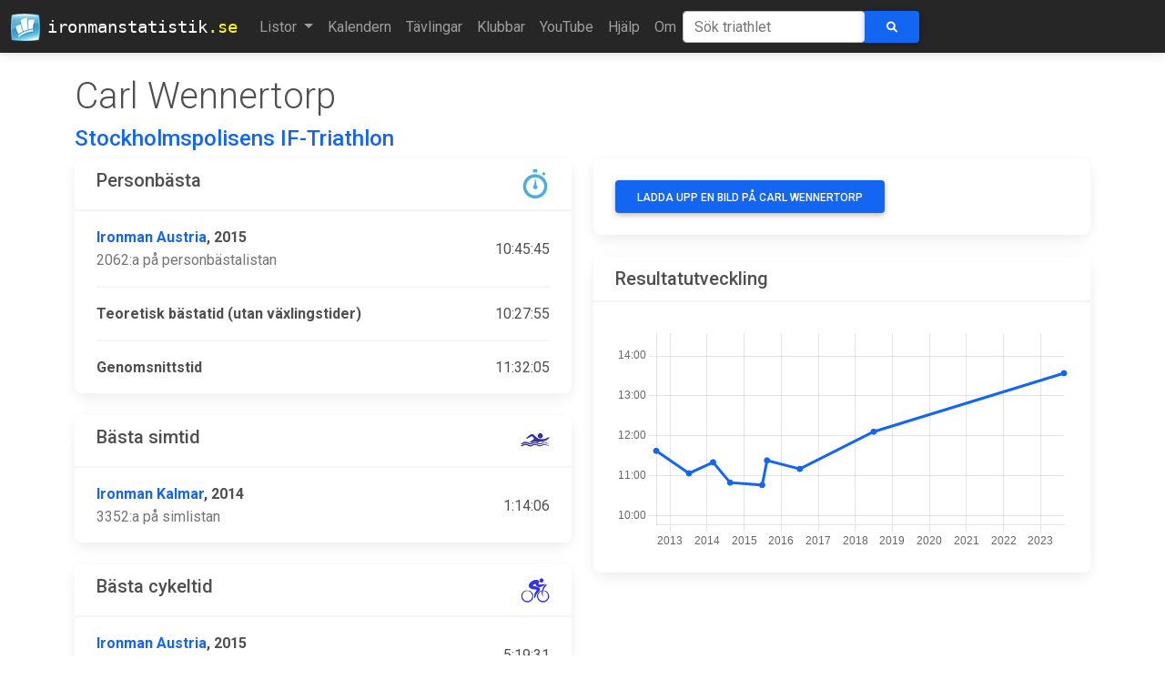

--- FILE ---
content_type: text/html; charset=utf-8
request_url: https://ironmanstatistik.se/triathlete/3011
body_size: 6600
content:
<!DOCTYPE html PUBLIC "-//W3C//Dtd XHTML 1.0 transitional//EN" "http://www.w3.org/tr/xhtml1/Dtd/xhtml1-transitional.dtd">

<html xmlns="http://www.w3.org/1999/xhtml">
  <head>
    <!-- Google tag (gtag.js) -->
    <script
      async
      src="https://www.googletagmanager.com/gtag/js?id=G-TCWRPHDN9D"
    ></script>
    <script>
      window.dataLayer = window.dataLayer || [];
      function gtag() {
        dataLayer.push(arguments);
      }
      gtag("js", new Date());

      gtag("config", "G-TCWRPHDN9D");
    </script>
    <meta http-equiv="Content-Type" content="text/html; charset=utf-8" />
    <meta name="robots" content="index, follow" />
    <meta
      name="keywords"
      content="Svenska Järnmän Swedish ironman triathlon statistik resultat"
    />
    <meta name="title" content="Ironmanstatistik.se" />
    <meta name="author" content="Stefan Norman" />
    <meta
      name="description"
      content="Statistik över Svenska järnmän och kvinnor."
    />

    <meta charset="UTF-8" />
    <meta http-equiv="X-UA-Compatible" content="IE=edge" />
    <meta name="viewport" content="width=device-width, initial-scale=1" />

    <!-- apple icons -->
    <link
      rel="apple-touch-icon"
      sizes="57x52"
      href="/static/images/logo-57x52.png"
    />
    <link
      rel="apple-touch-icon"
      sizes="72x67"
      href="/static/images/logo-72x67.png"
    />
    <link
      rel="apple-touch-icon"
      sizes="114x106"
      href="/static/images/logo-114x106.png"
    />
    <link
      rel="apple-touch-icon"
      sizes="144x134"
      href="/static/images/logo-144x134.png"
    />

    <title> Carl Wennertorp -  Ironmanstatistik</title>

    <link rel="icon" href="/static/favicon.ico" type="image/x-icon" />

    <!-- Font Awesome -->
    <link
      href="https://cdnjs.cloudflare.com/ajax/libs/font-awesome/6.0.0/css/all.min.css"
      rel="stylesheet"
    />
    <!-- Google Fonts -->
    <link
      href="https://fonts.googleapis.com/css?family=Roboto:300,400,500,700&display=swap"
      rel="stylesheet"
    />
    <!-- MDB -->
    <link
      href="https://cdnjs.cloudflare.com/ajax/libs/mdb-ui-kit/4.3.0/mdb.min.css"
      rel="stylesheet"
    />

    <!-- RSS link -->
    <link
      rel="alternate"
      type="application/rss+xml"
      title="Ironmanstatistik RSS Feed"
      href="/feed"
    />

    <!-- Custom CSS -->
    <link
      rel="stylesheet"
      href="/static/css/screen.css"
      type="text/css"
    />
    <!-- Flag Sprites CSS -->
    <link
      rel="stylesheet"
      href="/static/css/flags.css"
      type="text/css"
    />
    <!--
        <link rel="stylesheet" href="/static/css/print.css" type="text/css" media="print"/>
    -->
  </head>
  <body>
    <nav class="navbar navbar-expand-lg navbar-dark bg-dark">
      <div class="container-fluid">
        <a class="navbar-brand" href="/">
          <img
            class="me-2"
            src="/static/images/logo-32.png"
            loading="lazy"
          />
          ironmanstatistik<span class="suffix">.se</span>
        </a>
        <button
          class="navbar-toggler"
          type="button"
          data-mdb-toggle="collapse"
          data-mdb-target="#navbarText"
          aria-controls="navbarText"
          aria-expanded="false"
          aria-label="Toggle navigation"
        >
          <i class="fas fa-bars"></i>
        </button>
        <div class="collapse navbar-collapse" id="navbarText">
          <ul class="navbar-nav mr-auto mb-2 mb-lg-0">
            <li class="nav-item dropdown">
              <a
                class="nav-link dropdown-toggle"
                href="#"
                id="navbarDropdownMenuLink"
                role="button"
                data-mdb-toggle="dropdown"
                aria-expanded="false"
              >
                Listor
              </a>
              <ul
                class="dropdown-menu"
                aria-labelledby="navbarDropdownMenuLink"
              >
                <li>
                  <a class="dropdown-item" href="/lists/swedish_records"
                    >Svenska rekord</a
                  >
                </li>
                <li class="divider"></li>
                <li>
                  <a class="dropdown-item" href="/lists/pb">Personbästa</a>
                </li>
                <li class="divider"></li>
                <li><a class="dropdown-item" href="/lists/swim">Simning</a></li>
                <li><a class="dropdown-item" href="/lists/bike">Cykel</a></li>
                <li><a class="dropdown-item" href="/lists/run">Löpning</a></li>
                <li class="divider"></li>
                <li>
                  <a class="dropdown-item" href="/lists/calculatedpb"
                    >Teoretiskt personbästa</a
                  >
                </li>
                <li class="divider"></li>
                <li>
                  <a class="dropdown-item" href="/lists/debutants"
                    >Snabbaste debutanterna</a
                  >
                </li>
                <li class="divider"></li>
                <li>
                  <a class="dropdown-item" href="/lists/averagetime"
                    >Genomsnittstid</a
                  >
                </li>
                <li class="divider"></li>
                <li>
                  <a class="dropdown-item trigger">Åldersklasser &raquo;</a>
                  <ul class="dropdown-menu dropdown-submenu" id="agSubMenu">
                    <li>
                      <a class="dropdown-item" href="/lists/agegroup/Pro"
                        >Pro</a
                      >
                    </li>
                    <li>
                      <a class="dropdown-item" href="/lists/agegroup/18-24"
                        >18-24</a
                      >
                    </li>
                    <li>
                      <a class="dropdown-item" href="/lists/agegroup/25-29"
                        >25-29</a
                      >
                    </li>
                    <li>
                      <a class="dropdown-item" href="/lists/agegroup/30-34"
                        >30-34</a
                      >
                    </li>
                    <li>
                      <a class="dropdown-item" href="/lists/agegroup/35-39"
                        >35-39</a
                      >
                    </li>
                    <li>
                      <a class="dropdown-item" href="/lists/agegroup/40-44"
                        >40-44</a
                      >
                    </li>
                    <li>
                      <a class="dropdown-item" href="/lists/agegroup/45-49"
                        >45-49</a
                      >
                    </li>
                    <li>
                      <a class="dropdown-item" href="/lists/agegroup/50-54"
                        >50-54</a
                      >
                    </li>
                    <li>
                      <a class="dropdown-item" href="/lists/agegroup/55-59"
                        >55-59</a
                      >
                    </li>
                    <li>
                      <a class="dropdown-item" href="/lists/agegroup/60-64"
                        >60-64</a
                      >
                    </li>
                    <li>
                      <a class="dropdown-item" href="/lists/agegroup/65-69"
                        >65-69</a
                      >
                    </li>
                    <li>
                      <a class="dropdown-item" href="/lists/agegroup/70-74"
                        >70-74</a
                      >
                    </li>
                    <li>
                      <a class="dropdown-item" href="/lists/agegroup/75-79"
                        >75-79</a
                      >
                    </li>
                  </ul>
                </li>
                <li class="divider"></li>
                <li>
                  <a class="dropdown-item trigger">Startlistor &raquo;</a>
                  <ul class="dropdown-menu dropdown-submenu">
                    <li>
                      <a class="dropdown-item" href="/lists/starts/105/2022"
                        >IM Kalmar 2022</a
                      >
                    </li>
                    <li>
                      <a class="dropdown-item" href="/lists/starts/105/2019"
                        >IM Kalmar 2019</a
                      >
                    </li>
                    <li>
                      <a class="dropdown-item" href="/lists/starts/105/2018"
                        >IM Kalmar 2018</a
                      >
                    </li>
                    <li>
                      <a class="dropdown-item" href="/lists/starts/105/2017"
                        >IM Kalmar 2017</a
                      >
                    </li>
                    <li>
                      <a class="dropdown-item" href="/lists/starts/105/2016"
                        >IM Kalmar 2016</a
                      >
                    </li>
                    <!--
                                    <li><a class="dropdown-item" href="/lists/prerace/105/2015">IM Kalmar
                                        2015</a></li>
                                    <li><a class="dropdown-item" href="/lists/prerace/motala/2015">VM Motala
                                        2015</a></li>
                                    -->
                    <li>
                      <a class="dropdown-item" href="/lists/starts/105/2014"
                        >IM Kalmar 2014</a
                      >
                    </li>
                    <li>
                      <a class="dropdown-item" href="/lists/starts/105/2013"
                        >IM Kalmar 2013</a
                      >
                    </li>
                    <li>
                      <a class="dropdown-item" href="/lists/starts/105/2012"
                        >IM Kalmar 2012</a
                      >
                    </li>
                  </ul>
                </li>
                <li class="divider"></li>
                <li>
                  <a class="dropdown-item" href="/lists/mostraces"
                    >Flest lopp</a
                  >
                </li>
                <li>
                  <a class="dropdown-item" href="/lists/uniqueraces"
                    >Flest unika tävlingar</a
                  >
                </li>
                <li class="divider"></li>
                <li>
                  <a class="dropdown-item" href="/lists/hawaii"
                    >Kvalade till Hawaii</a
                  >
                </li>
                <li class="divider"></li>
                <li>
                  <a class="dropdown-item" href="/lists/heroes">Hjältarna</a>
                </li>
              </ul>
            </li>
            <li class="nav-item">
              <a
                href="/calendar"
                class="nav-link "
                >Kalendern</a
              >
            </li>
            <li class="nav-item">
              <a
                href="/races"
                class="nav-link "
                >Tävlingar</a
              >
            </li>
            <li class="nav-item">
              <a
                href="/clubs"
                class="nav-link "
                >Klubbar</a
              >
            </li>
            <li class="nav-item">
              <a
                href="/youtube"
                class="nav-link "
                >YouTube</a
              >
            </li>
            <li class="nav-item">
              <a class="nav-link" href="/help">Hjälp</a>
            </li>
            <li class="nav-item">
              <a class="nav-link" href="/about">Om</a>
            </li>
          </ul>
          <form
            class="d-flex input-group w-auto"
            action="/search"
            method="post"
          >
            <input type="hidden" name="csrfmiddlewaretoken" value="LgaDhyEEb0UjqNKKkXO7l1gUYsvS8g6rTyDRDoky42cUo4sC5lB6nA4FOnRePWXH">
            <input
              id="athlete-search"
              type="search"
              name="q"
              class="form-control rounded typeahead"
              placeholder="Sök triathlet"
              aria-label="Sök triathlet"
              autocomplete="off"
              spellcheck="false"
            />
            <button id="search-button" type="submit" class="btn btn-primary">
              <i class="fas fa-search"></i>
            </button>
          </form>
        </div>
      </div>
    </nav>

    <div class="container">
      <!-- Override title to remove it --> 


<div class="row">
    <div class="col-md-8">
        <h1 class="display-6 mt-4">
            Carl Wennertorp
            <a href="/admin/ironmanstatistik/person/3011/change/" target="_blank">&nbsp;</a>
        </h1>
        
          <h4 class="text-muted"><a href="/club/497">Stockholmspolisens IF-Triathlon</a></h4>
        
    </div>
</div>
<div class="row">
    <div class="col-md-6 order-sm-last">
        
            <div class="card mb-4">
                <div class="card-body">
                    <button
                      class="btn btn-primary"
                      type="button"
                      data-mdb-toggle="collapse"
                      data-mdb-target="#collapseUploadForm"
                      aria-expanded="false"
                      aria-controls="collapseUploadForm"
                    >
                      Ladda upp en bild på Carl Wennertorp
                    </button>

                    <!-- Collapsed content -->
                    <div class="collapse mt-3" id="collapseUploadForm">
                        <form action="/triathlete/3011" method="post" enctype="multipart/form-data">
                            <input type="hidden" name="csrfmiddlewaretoken" value="LgaDhyEEb0UjqNKKkXO7l1gUYsvS8g6rTyDRDoky42cUo4sC5lB6nA4FOnRePWXH">
                            
                            <div class="form-outline mb-4">
                              <input type="file" name="image" accept="image/*" required id="id_image">
                            </div>
                            <div class="form-outline mb-6">
                              <img src="/captcha/image/0064648a98a82fdf967bad51720df162abc40841/" alt="captcha" class="captcha" />
<input type="hidden" name="captcha_0" value="0064648a98a82fdf967bad51720df162abc40841" required id="id_captcha_0" autocomplete="off"><input type="text" name="captcha_1" required id="id_captcha_1" autocapitalize="off" autocomplete="off" autocorrect="off" spellcheck="false">
                              <div class="form-helper">Fyll i de fyra bokstäverna i rutan</div>
                            </div>
                            <input type="submit" class="btn btn-primary" value="Ladda upp bild">
                        </form>
                    </div>
                </div>
            </div>
        
        
            <div class="card mb-4">
                    <h5 class="card-header">Resultatutveckling</h5>
                <div class="card-body">
                    <canvas id="raceChart"></canvas>
                    <!-- Chart.js -->
                    <script src="https://cdn.jsdelivr.net/npm/chart.js"></script>
                    <script src="https://cdn.jsdelivr.net/npm/chartjs-adapter-date-fns/dist/chartjs-adapter-date-fns.bundle.min.js"></script>
                    <script language="JavaScript">
                        <!--
                          const labels = [
                            
                                '2012-08-18',
                            
                                '2013-07-07',
                            
                                '2014-03-01',
                            
                                '2014-08-16',
                            
                                '2015-06-28',
                            
                                '2015-08-15',
                            
                                '2016-07-03',
                            
                                '2018-07-01',
                            
                                '2023-08-19',
                            
                          ];

                          const tooltipLabels = [
                            
                                '11:37:15 - Ironman Kalmar 2012',
                            
                                '11:03:23 - Ironman Frankfurt 2013',
                            
                                '11:20:01 - Ironman New Zealand 2014',
                            
                                '10:49:26 - Ironman Kalmar 2014',
                            
                                '10:45:45 - Ironman Austria 2015',
                            
                                '11:22:49 - Ironman Kalmar 2015',
                            
                                '11:09:59 - Ironman Frankfurt 2016',
                            
                                '12:06:04 - Ironman Austria 2018',
                            
                                '13:34:11 - Ironman Kalmar 2023',
                            
                          ];

                          const chartData = [
                            
                                '1970-01-01 11:37:15',
                            
                                '1970-01-01 11:03:23',
                            
                                '1970-01-01 11:20:01',
                            
                                '1970-01-01 10:49:26',
                            
                                '1970-01-01 10:45:45',
                            
                                '1970-01-01 11:22:49',
                            
                                '1970-01-01 11:09:59',
                            
                                '1970-01-01 12:06:04',
                            
                                '1970-01-01 13:34:11',
                            
                          ];

                          const data = {
                            labels: labels,
                            datasets: [{
                              backgroundColor: '#1266F1',
                              borderColor: '#1266F1',
                              data: chartData,
                            }]
                          };

                          const config = {
                            type: 'line',
                            data: data,
                            options: {
                              plugins: {
                                legend: {
                                  display: false  // hide label of chart
                                },
                                tooltip: {
                                    usePointStyle: true,
                                    callbacks: {
                                        label: function(context) {
                                            return tooltipLabels[context.dataIndex];
                                        },
                                        title: function(context) {
                                            return null;
                                        },
                                        labelPointStyle: function(context) {
                                            return {
                                                pointStyle: 'circle',
                                                rotation: 0
                                            };
                                        },
                                    }

                                }
                              },
                              scales: {
                                x: {
                                  type: 'time',
                                  time: {
                                    unit: 'year',
                                    displayFormats: {
                                        year: 'yyyy'
                                    }
                                  },
                                },
                                y: {
                                  type: 'time',
                                  time: {
                                    unit: 'hour',
                                    displayFormats: {
                                        hour: 'HH:mm'
                                    }
                                  },
                                  min: '1970-01-01 09:45:45',
                                  max: '1970-01-01 14:34:11',
                                }
                              }
                            }
                          };
                          const myChart = new Chart(
                            document.getElementById('raceChart'),
                            config
                          );
                        //-->
                    </script>
                </div>
            </div>
        
    </div>
    <div id="records" class="col-md-6">
        
            <div class="card mb-4">
                <h5 class="card-header">
                    <img src="/static/images/icon-time-32.png" class="float-end"/>
                    Personbästa
                </h5>
                <div class="card-body">
                    <ul class="list-group list-group-light">
                        
                            <li class="list-group-item d-flex justify-content-between align-items-center">
                                <div>
                                    <div class="fw-bold">
                                        <a href="/race/18">Ironman Austria</a>, 2015
                                    </div>
                                    <div class="text-muted">
                                        2062:a på personbästalistan
                                    </div>
                                </div>
                                <span>10:45:45</span>
                            </li>
                        
                        
                            <li class="list-group-item d-flex justify-content-between align-items-center">
                                <div>
                                    <div class="fw-bold">
                                        Teoretisk bästatid (utan växlingstider)
                                    </div>
                                </div>
                                <span>10:27:55</span>
                            </li>
                        
                        <li class="list-group-item d-flex justify-content-between align-items-center">
                            <div>
                                <div class="fw-bold">Genomsnittstid</div>
                            </div>
                            <span>11:32:05</span>
                        </li>
                    </ul>
                </div>
            </div>
        
        
            <div class="card mb-4">
                <h5 class="card-header">
                    <img src="/static/images/icon-swim-32.png" class="float-end"/>
                    Bästa simtid
                </h5>
                <div class="card-body">
                    <ul class="list-group list-group-light">
                        <li class="list-group-item d-flex justify-content-between align-items-center">
                            <div>
                                <div class="fw-bold">
                                    <a href="/race/105">Ironman Kalmar</a>, 2014
                                </div>
                                <div class="text-muted">
                                    3352:a på simlistan
                                </div>
                            </div>
                            <span>1:14:06</span>
                        </li>
                    </ul>
                </div>
            </div>
        
        
            <div class="card mb-4">
                <h5 class="card-header">
                    <img src="/static/images/icon-bike-32.png" class="float-end"/>
                    Bästa cykeltid
                </h5>
                <div class="card-body">
                    <ul class="list-group list-group-light">
                        <li class="list-group-item d-flex justify-content-between align-items-center">
                            <div>
                                <div class="fw-bold">
                                    <a href="/race/18">Ironman Austria</a>, 2015
                                </div>
                                <div class="text-muted">
                                    2102:a på cykellistan
                                </div>
                            </div>
                            <span>5:19:31</span>
                        </li>
                    </ul>
                </div>
            </div>
        
        
            <div class="card mb-4">
                <h5 class="card-header">
                    <img src="/static/images/icon-run-32.png" class="float-end"/>
                    Bästa löptid
                </h5>
                <div class="card-body">
                    <ul class="list-group list-group-light">
                        <li class="list-group-item d-flex justify-content-between align-items-center">
                            <div>
                                <div class="fw-bold">
                                    <a href="/race/1">Ironman New Zealand</a>, 2014
                                </div>
                                <div class="text-muted">
                                    2163:a på löplistan
                                </div>
                            </div>
                            <span>3:54:18</span>
                        </li>
                    </ul>
                </div>
            </div>
        
        
            <div class="card mb-4">
                <h5 class="card-header">
                    <img src="/static/images/icon-podium-32.png" class="float-end"/>
                    Bästa placering
                </h5>
                <div class="card-body">
                    <ul class="list-group list-group-light">
                        <li class="list-group-item d-flex justify-content-between align-items-center">
                            <div>
                                <div class="fw-bold">
                                    <a href="/race/1">Ironman New Zealand</a>,
                                    2014
                                </div>
                            </div>
                            <span>378:a</span>
                        </li>
                    </ul>
                </div>
            </div>
        
    </div>
</div>


<table class="table table-striped table-responsive align-middle mb-0 bg-white">
    <thead class="bg-light">
        <tr>
            <th>Tävling</th>
            <th class="d-none d-lg-table-cell">Placering</th>
            <th class="d-none d-sm-table-cell">Åldersklass</th>
            <th class="d-none d-sm-table-cell">ÅK Placering</th>
            <th class="d-none d-sm-table-cell">Simning</th>
            <th class="d-none d-sm-table-cell">Cykel</th>
            <th class="d-none d-sm-table-cell">Löpning</th>
            <th>Tid</th>
        </tr>
    </thead>
    <tbody>
        
            <tr>
                <td data-order="2012-08-18">
                    <span data-toggle="tooltip" data-placement="bottom" title="">
                        <a href="/race/105">Ironman Kalmar 2012</a>
                    </span>
                    <a href="/admin/ironmanstatistik/result/6158/change/" target="_blank">&nbsp;</a>
                </td>
                <td class="d-none d-lg-table-cell">812</td>
                <td class="d-none d-sm-table-cell">35-39</td>
                <td class="d-none d-sm-table-cell">173</td>
                <td class="d-none d-sm-table-cell" data-order="13610">1:36:10</td>
                <td class="d-none d-sm-table-cell" data-order="53241">5:32:41</td>
                <td class="d-none d-sm-table-cell" data-order="41450">4:14:50</td>
                <td data-order="113715">
                    <span data-toggle="tooltip" data-placement="bottom" title="">11:37:15
                    </span>
                </td>
            </tr>
        
            <tr>
                <td data-order="2013-07-07">
                    <span data-toggle="tooltip" data-placement="bottom" title="">
                        <a href="/race/23">Ironman Frankfurt 2013</a>
                    </span>
                    <a href="/admin/ironmanstatistik/result/6767/change/" target="_blank">&nbsp;</a>
                </td>
                <td class="d-none d-lg-table-cell">1019</td>
                <td class="d-none d-sm-table-cell">35-39</td>
                <td class="d-none d-sm-table-cell">175</td>
                <td class="d-none d-sm-table-cell" data-order="12249">1:22:49</td>
                <td class="d-none d-sm-table-cell" data-order="53023">5:30:23</td>
                <td class="d-none d-sm-table-cell" data-order="40146">4:01:46</td>
                <td data-order="110323">
                    <span data-toggle="tooltip" data-placement="bottom" title="">11:03:23
                    </span>
                </td>
            </tr>
        
            <tr>
                <td data-order="2014-03-01">
                    <span data-toggle="tooltip" data-placement="bottom" title="">
                        <a href="/race/1">Ironman New Zealand 2014</a>
                    </span>
                    <a href="/admin/ironmanstatistik/result/8032/change/" target="_blank">&nbsp;</a>
                </td>
                <td class="d-none d-lg-table-cell">378</td>
                <td class="d-none d-sm-table-cell">40-44</td>
                <td class="d-none d-sm-table-cell">61</td>
                <td class="d-none d-sm-table-cell" data-order="12230">1:22:30</td>
                <td class="d-none d-sm-table-cell" data-order="55111">5:51:11</td>
                <td class="d-none d-sm-table-cell" data-order="35418">3:54:18</td>
                <td data-order="112001">
                    <span data-toggle="tooltip" data-placement="bottom" title="">11:20:01
                    </span>
                </td>
            </tr>
        
            <tr>
                <td data-order="2014-08-16">
                    <span data-toggle="tooltip" data-placement="bottom" title="">
                        <a href="/race/105">Ironman Kalmar 2014</a>
                    </span>
                    <a href="/admin/ironmanstatistik/result/9020/change/" target="_blank">&nbsp;</a>
                </td>
                <td class="d-none d-lg-table-cell">394</td>
                <td class="d-none d-sm-table-cell">40-44</td>
                <td class="d-none d-sm-table-cell">80</td>
                <td class="d-none d-sm-table-cell" data-order="11406">1:14:06</td>
                <td class="d-none d-sm-table-cell" data-order="53219">5:32:19</td>
                <td class="d-none d-sm-table-cell" data-order="35531">3:55:31</td>
                <td data-order="104926">
                    <span data-toggle="tooltip" data-placement="bottom" title="">10:49:26
                    </span>
                </td>
            </tr>
        
            <tr>
                <td data-order="2015-06-28">
                    <span data-toggle="tooltip" data-placement="bottom" title="">
                        <a href="/race/18">Ironman Austria 2015</a>
                    </span>
                    <a href="/admin/ironmanstatistik/result/10046/change/" target="_blank">&nbsp;</a>
                </td>
                <td class="d-none d-lg-table-cell">620</td>
                <td class="d-none d-sm-table-cell">40-44</td>
                <td class="d-none d-sm-table-cell">131</td>
                <td class="d-none d-sm-table-cell" data-order="11841">1:18:41</td>
                <td class="d-none d-sm-table-cell" data-order="51931">5:19:31</td>
                <td class="d-none d-sm-table-cell" data-order="35719">3:57:19</td>
                <td data-order="104545">
                    <span data-toggle="tooltip" data-placement="bottom" title="">10:45:45
                    </span>
                </td>
            </tr>
        
            <tr>
                <td data-order="2015-08-15">
                    <span data-toggle="tooltip" data-placement="bottom" title="">
                        <a href="/race/105">Ironman Kalmar 2015</a>
                    </span>
                    <a href="/admin/ironmanstatistik/result/10963/change/" target="_blank">&nbsp;</a>
                </td>
                <td class="d-none d-lg-table-cell">584</td>
                <td class="d-none d-sm-table-cell">40-44</td>
                <td class="d-none d-sm-table-cell">124</td>
                <td class="d-none d-sm-table-cell" data-order="12709">1:27:09</td>
                <td class="d-none d-sm-table-cell" data-order="53849">5:38:49</td>
                <td class="d-none d-sm-table-cell" data-order="40905">4:09:05</td>
                <td data-order="112249">
                    <span data-toggle="tooltip" data-placement="bottom" title="">11:22:49
                    </span>
                </td>
            </tr>
        
            <tr>
                <td data-order="2016-07-03">
                    <span data-toggle="tooltip" data-placement="bottom" title="">
                        <a href="/race/23">Ironman Frankfurt 2016</a>
                    </span>
                    <a href="/admin/ironmanstatistik/result/12113/change/" target="_blank">&nbsp;</a>
                </td>
                <td class="d-none d-lg-table-cell">1268</td>
                <td class="d-none d-sm-table-cell">40-44</td>
                <td class="d-none d-sm-table-cell">261</td>
                <td class="d-none d-sm-table-cell" data-order="12104">1:21:04</td>
                <td class="d-none d-sm-table-cell" data-order="54243">5:42:43</td>
                <td class="d-none d-sm-table-cell" data-order="35457">3:54:57</td>
                <td data-order="110959">
                    <span data-toggle="tooltip" data-placement="bottom" title="">11:09:59
                    </span>
                </td>
            </tr>
        
            <tr>
                <td data-order="2018-07-01">
                    <span data-toggle="tooltip" data-placement="bottom" title="">
                        <a href="/race/18">Ironman Austria 2018</a>
                    </span>
                    <a href="/admin/ironmanstatistik/result/16375/change/" target="_blank">&nbsp;</a>
                </td>
                <td class="d-none d-lg-table-cell">1242</td>
                <td class="d-none d-sm-table-cell">40-44</td>
                <td class="d-none d-sm-table-cell">256</td>
                <td class="d-none d-sm-table-cell" data-order="11937">1:19:37</td>
                <td class="d-none d-sm-table-cell" data-order="54207">5:42:07</td>
                <td class="d-none d-sm-table-cell" data-order="45331">4:53:31</td>
                <td data-order="120604">
                    <span data-toggle="tooltip" data-placement="bottom" title="">12:06:04
                    </span>
                </td>
            </tr>
        
            <tr>
                <td data-order="2023-08-19">
                    <span data-toggle="tooltip" data-placement="bottom" title="">
                        <a href="/race/105">Ironman Kalmar 2023</a>
                    </span>
                    <a href="/admin/ironmanstatistik/result/38231/change/" target="_blank">&nbsp;</a>
                </td>
                <td class="d-none d-lg-table-cell">1002</td>
                <td class="d-none d-sm-table-cell">45-49</td>
                <td class="d-none d-sm-table-cell">169</td>
                <td class="d-none d-sm-table-cell" data-order="14145">1:41:45</td>
                <td class="d-none d-sm-table-cell" data-order="61512">6:15:12</td>
                <td class="d-none d-sm-table-cell" data-order="52549">5:25:49</td>
                <td data-order="133411">
                    <span data-toggle="tooltip" data-placement="bottom" title="">13:34:11
                    </span>
                </td>
            </tr>
        
    </tbody>
</table>

    </div>

    <footer class="bg-dark text-center text-white mt-4">
      <div class="container p-2 pb-0">
        <!-- Section: Social media -->
        <section>
          <!-- Facebook -->
          <a
            class="btn btn-outline-light btn-floating m-1"
            href="https://www.facebook.com/ironmanstatistik"
            role="button"
            target="_blank"
            ><i class="fab fa-facebook-f"></i
          ></a>

          <!-- Twitter -->
          <a
            class="btn btn-outline-light btn-floating m-1"
            href="https://twitter.com/IMStatistik"
            role="button"
            target="_blank"
            ><i class="fab fa-twitter"></i
          ></a>

          <!-- Github -->
          <a
            class="btn btn-outline-light btn-floating m-1"
            href="https://github.com/stefannorman/ironmanstatistik"
            role="button"
            target="_blank"
            ><i class="fab fa-github"></i
          ></a>
        </section>
        <!-- Section: Social media -->
      </div>
      <div class="text-center p-3">
        © 1996-2026 Ironmanstatistik.se underhålls av
        <a href="mailto:ironmanstatistik@gmail.com">Stefan Norman</a>
      </div>
    </footer>

    <!-- Set adaptive-images cookie -->
    <script>
      document.cookie =
        "resolution=" + Math.max(screen.width, screen.height) + "; path=/";
    </script>

    <!-- jQuery (necessary for Bootstrap's JavaScript plugins) -->
    <script src="//ajax.googleapis.com/ajax/libs/jquery/3.6.0/jquery.min.js"></script>

    <!-- MDB -->
    <script
      type="text/javascript"
      src="https://cdnjs.cloudflare.com/ajax/libs/mdb-ui-kit/3.3.0/mdb.min.js"
    ></script>

    <!-- TypeAhead -->
    <script
      type="text/javascript"
      src="/static/js/typeahead-0.10.5.js"
    ></script>

    <script type="text/javascript">
      <!--
      // load type ahead data
      var athletes = new Bloodhound({
        datumTokenizer: Bloodhound.tokenizers.obj.whitespace("name"),
        queryTokenizer: Bloodhound.tokenizers.whitespace,
        limit: 10,
        prefetch: {
          url: "/typeahead",
          ttl: 5 * 60 * 1000, // 5 mins
          filter: function (list) {
            return $.map(list, function (athlete) {
              return { name: athlete };
            });
          },
        },
      });
      athletes.initialize();

      $(document).ready(function () {
        // initialize tooltip
        $('[data-toggle="tooltip"]').tooltip();

        // set up type ahead
        $("input.typeahead").typeahead(
          {
            highlight: true,
          },
          {
            name: "athletes",
            displayKey: "name",
            source: athletes.ttAdapter(),
          }
        );
      });

      // fix for mobile menu hiding tt-dropdown-menu (not in use after moving the mobile search box to the top)
      // $(document).ready(function(){
      //   $('input.typeahead').on("keyup",function(e){
      //     if($('.tt-dropdown-menu').is(':visible') && $('#navbarCollapse.in').is(':visible')) {
      //       $("#navbarCollapse.in").animate({ scrollTop: 300 }, 1000);
      //     }
      //   });
      // });

      // add dropdowm menu capabilities
      $(document).ready(function () {
        $(".dropdown-menu > li > a.trigger").on("click", function (e) {
          var current = $(this).next();
          var grandparent = $(this).parent().parent();
          grandparent.find(".sub-menu:visible").not(current).hide();
          current.toggle();
          e.stopPropagation();
        });
        $(".dropdown-menu > li > a:not(.trigger)").on("click", function () {
          var root = $(this).closest(".dropdown");
          root.find(".sub-menu:visible").hide();
        });
      });
      // -->
    </script>
  </body>
</html>
